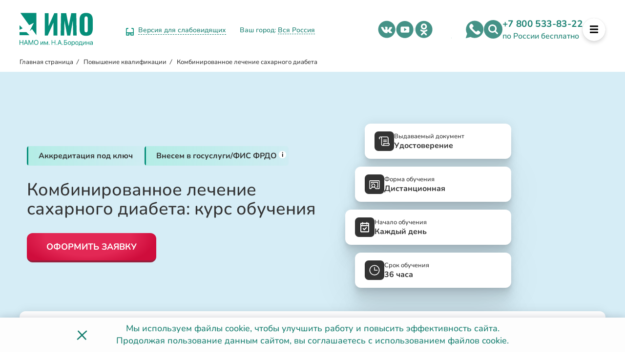

--- FILE ---
content_type: text/css
request_url: https://institut-medicina.ru/bitrix/cache/css/s3/medicina/page_a9999f85338dd8db04592ec85e1e6f4b/page_a9999f85338dd8db04592ec85e1e6f4b_v1.css?17693100518377
body_size: 2279
content:


/* Start:/local/templates/medicina/vendor/docs3d/docs3d.min.css?17007223492131*/
.book3d{width:100%;padding:20px 0;text-align:center;position:relative}.book3d>.book3d-pages{height:500px;width:700px;position:relative;border-radius:0;margin:0 auto;margin-bottom:30px;-webkit-perspective:1200px;perspective:1200px}@media (max-width:1270px){.book3d>.book3d-pages{height:400px;width:560px}}@media (max-width:580px){.book3d>.book3d-pages{height:220px;width:300px}}.book3d-pages>.book3d-item{position:absolute;height:100%;width:50%;-webkit-transition:.7s ease-in-out;transition:.7s ease-in-out;-webkit-transform-style:preserve-3d;transform-style:preserve-3d}.book3d>.book3d-pages>.book3d-item{right:0;-webkit-transform-origin:left;transform-origin:left;border-radius:0}.book3d-item>figure.book3d-item__front,.book3d-item>figure.book3d-item__back{margin:0;height:100%;width:100%;position:absolute;left:0;top:0;background-size:cover;background-repeat:no-repeat;background-color:#fff;overflow:hidden;-webkit-perspective:0;-webkit-backface-visibility:hidden;-webkit-transform:translate3d(0,0,0);visibility:visible;backface-visibility:hidden}
.book3d-item>figure.book3d-item__front{background-position:right;border-radius:0;-webkit-box-shadow:2px 2px 15px -2px rgba(0,0,0,.1);box-shadow:2px 2px 15px -2px rgba(0,0,0,.1)}.book3d-item>figure.book3d-item__back{background-position:left;border-radius:0;-webkit-box-shadow:-2px 2px 15px -2px rgba(0,0,0,.1);box-shadow:-2px 2px 15px -2px rgba(0,0,0,.1);-webkit-transform:rotateY(180deg);transform:rotateY(180deg)}.flip{-webkit-transform:rotateY(-180deg);transform:rotateY(-180deg)}.book3d .book3d-navs>button{background-color:#00000000;color:#ccc;cursor:pointer;-webkit-transition:.3s ease-in-out;transition:.3s ease-in-out;position:absolute;top:42%;z-index:2;font-size:50px;border:unset;padding:0}.book3d .book3d-navs>button svg{width:21px}@media (max-width:580px){.book3d .book3d-navs>button{top:32%}}.book3d .book3d-navs>button:focus,.book3d .book3d-navs>button:active{outline:none}.book3d-navs__prev{left:0}.book3d-navs__next{right:0}.book3d>p{color:rgba(0,0,0,.7);font-size:24px}.book3d>p>a{text-decoration:none;color:#ef9f00}
.book3d .book3d-navs>button:hover{color:#145e5d}
/* End */


/* Start:/local/templates/medicina/components/bitrix/breadcrumb/.default/style.min.css?1726580744375*/
.breadwrap{overflow:hidden;max-width:1200px;margin:0 auto 10px}.bx-breadcrumb-item{float:left;color:#fff;font-size:13px;margin:0 7px 3px 0;font-weight:500;line-height:1.15}.bx-breadcrumb-item:last-child{margin-right:0}.bx-breadcrumb-item i{margin:0 7px 0 0;opacity:.6}.bx-breadcrumb-item a,.bx-breadcrumb-item>span{color:#fff;opacity:.6}.bx-breadcrumb-item a:hover{opacity:1}
/* End */


/* Start:/local/templates/medicina/components/rostbk/search.title/catalog_search/style.min.css?16980439361884*/
.bx-searchtitle{margin:10px 0 0}.bx-searchtitle .bx-block-title{margin-bottom:9px;color:#343434;text-transform:uppercase;font-weight:600;font-size:12px;font-family:"Open Sans",Arial,"Helvetica Neue",Helvetica,sans-serif}div.title-search-result{z-index:999;display:none;overflow:hidden;margin-top:-2px;max-width: 100%;background-color:#fff;box-shadow:0 10px 15px 0 rgba(0,0,0,0.11)}div.title-search-fader{position:absolute;display:none;background:right top repeat-y url('/local/templates/medicina/components/rostbk/search.title/catalog_search/images/fader.png')}p.title-search-preview{font-size:12px}div.title-search-result td.title-search-price span{font-size:26px}.bx_searche .bx_img_element{padding:5px 10px;min-height:30px;width:65px;background:#fafafa}.bx_searche .bx_item_block{position:relative;display:flex;align-items:center}.bx_searche .bx_image{width:45px;height:45px;border:1px solid #e8e8e8;background-color:#fff;background-position:center;background-size:contain;background-repeat:no-repeat}.bx_searche .bx_item_element{padding-left:10px;flex:1}.bx_searche .bx_item_element hr{margin:0;border:0;border-bottom:1px solid #e5e5e5}.bx_searche .bx_item_element a{display:inline-block;padding-top:4px;color:#4788cb;text-decoration:none;font-size:14px;line-height:normal}.bx_searche .bx_item_element a b{color:#000;font-weight:normal}.bx_searche .bx_item_element a:hover,.bx_searche .bx_item_element a:hover b{text-decoration:underline}.bx_searche .bx_price{font-weight:bold;font-size:14px;line-height:normal}.bx_searche .bx_price .old{color:#636363;text-decoration:line-through;font-weight:normal}.bx_item_block.all_result{min-height:0}.bx_item_block.others_result{min-height:0;line-height:12px}.bx_item_block.all_result .all_result_title{display:block;color:#a7a7a7;font-size:12px}.bx_item_block.all_result .all_result_title a{color:#a7a7a7}.bx_item_block.all_result .all_result_title a:hover{color:#4788cb}.bx_item_block.all_result a{margin-top:0}
/* End */


/* Start:/local/templates/medicina/components/redcode/news/programms/bitrix/news.detail/.default/style.min.css?17265807441329*/
#tabulation,.newsDetail{margin:0 0 40px}.newsDetail{padding:30px 0 10px;background:#fff;position:relative}.tabulationHeader .tab{display:inline-block;margin:0 0 20px}.tabulationHeader .tab:first-child{margin:0 15px 20px 0}.tabulationHeader h2{font-weight:500;font-size:13px;background:#eaeaea;cursor:pointer;color:#757575;padding:12px 25px;border:2px solid transparent}.tabulationBody>div:first-child{display:block}.documentElements{background:#fff;padding:43px}.documentElement{width:47%;margin-bottom:6%;display:inline-block;vertical-align:top}.documentElement>div{float:left;width:79%}.documentElement>div:first-child{width:21%}.documentElement div div{background:#d22027;position:relative;width:52px;height:69px}.documentElement div div:before{position:absolute;border-top:20px solid #fff;border-right:20px solid transparent;content:""}.documentElement .angle{position:absolute;border-bottom:20px solid #9c2423;border-left:20px solid transparent;content:""}.documentElement .format{text-transform:uppercase;font-size:13px;color:#fff;position:absolute;bottom:10px;left:11px;font-weight:500}.documentElement a{font-weight:500;text-decoration:underline}.documentElement a:hover{text-decoration:none}.documentElement div p{margin:7px 0 0;color:#b1b1b1;font-size:13px}@media all and (max-width:768px){.documentElement{width:100%}}
/* End */


/* Start:/local/templates/medicina/components/redcode/info.list/front_adv/style.min.css?17339194381488*/
.indexServicesBlock{display:flex;flex-direction:row;flex-wrap:wrap}.indexServices{padding:50px 0 30px}.indexServices h2{font-size:31px;margin:0 0 43px;text-align:center}.indexServicesItem{width:32%;margin:0 1% 1% 0;display:inline-block;vertical-align:top;background:#fff;box-shadow:0 1px 1px rgba(0,0,0,.12);transition:box-shadow .25s;padding:0 30px}.indexServicesItem:hover{box-shadow:rgba(0,0,0,.12) 0 35px 90px}.indexServicesItem:hover .indexServices_button{background:#ef6c00;color:#fff;box-shadow:0 2px 8px rgba(239,108,0,.27)}.indexServices_img{height:75px;width:auto;margin:50px auto 25px;border-radius:200px;background-repeat:no-repeat;background-position:center;background-size:cover}.indexServicesInfo{margin:0;padding:0;text-align:center}.indexServices_name{font-size:17px;font-weight:700;margin:0 0 19px;text-align:left}.indexServices_text{line-height:1.5;margin-bottom:45px;text-align:left;font-size:17px}.indexServices_button{color:#ef6c00;text-transform:uppercase;font-size:13px;padding:10px 16px;border-radius:2px;transition:background .25s,color .25s;font-weight:500}@media all and (max-width:1000px){.indexServicesItem{width:48%;margin:0 4% 4% 0}.indexServicesItem:nth-child(3n){margin-right:4%}.indexServicesItem:nth-child(2n){margin-right:0}}@media all and (max-width:690px){.indexServices{padding:40px 40px 43px}.indexServicesItem{width:100%;margin:0 0 40px}.indexServicesItem:last-child{margin:0}}@media all and (max-width:550px){.indexServicesItem{margin:0 0 20px}}
/* End */
/* /local/templates/medicina/vendor/docs3d/docs3d.min.css?17007223492131 */
/* /local/templates/medicina/components/bitrix/breadcrumb/.default/style.min.css?1726580744375 */
/* /local/templates/medicina/components/rostbk/search.title/catalog_search/style.min.css?16980439361884 */
/* /local/templates/medicina/components/redcode/news/programms/bitrix/news.detail/.default/style.min.css?17265807441329 */
/* /local/templates/medicina/components/redcode/info.list/front_adv/style.min.css?17339194381488 */
